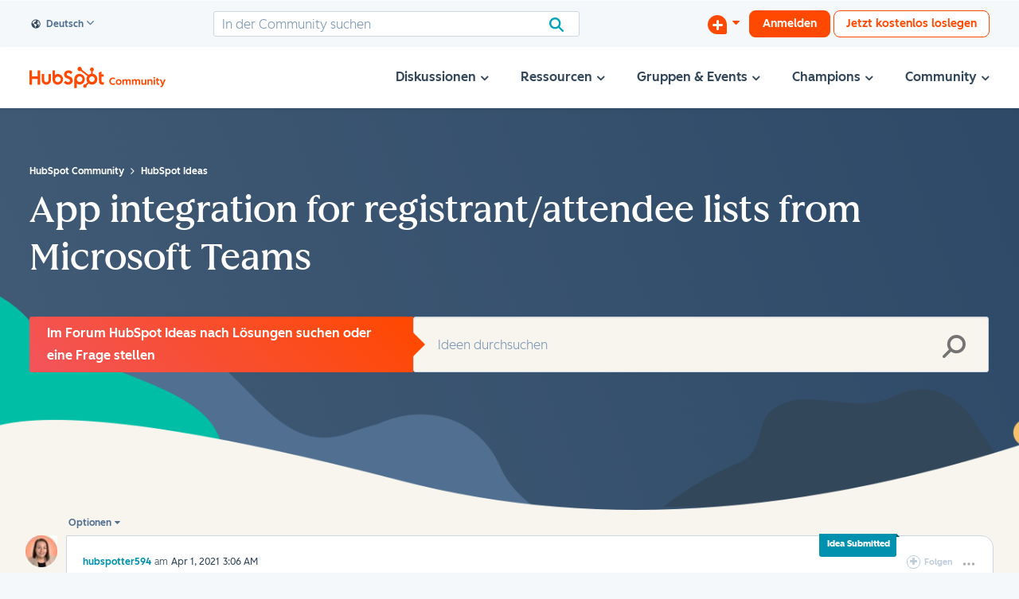

--- FILE ---
content_type: text/html; charset=UTF-8
request_url: https://community.hubspot.com/t5/HubSpot-Ideas/App-integration-for-registrant-attendee-lists-from-Microsoft/idc-p/473705/highlight/true?profile.language=de
body_size: 1949
content:
<!DOCTYPE html>
<html lang="en">
<head>
    <meta charset="utf-8">
    <meta name="viewport" content="width=device-width, initial-scale=1">
    <title></title>
    <style>
        body {
            font-family: "Arial";
        }
    </style>
    <script type="text/javascript">
    window.awsWafCookieDomainList = ['mjmao93648.lithium.com','community.hubspot.com','integrate.hubspot.com'];
    window.gokuProps = {
"key":"AQIDAHjcYu/GjX+QlghicBgQ/7bFaQZ+m5FKCMDnO+vTbNg96AHZ4WDspB1aFJyVQH2dkUBmAAAAfjB8BgkqhkiG9w0BBwagbzBtAgEAMGgGCSqGSIb3DQEHATAeBglghkgBZQMEAS4wEQQM7W6WqUCbHzul4jDCAgEQgDu69PTxw/7akKqxxDbZaXLC4vs4UibAla0yObX4jAjWnHi++X1x+9kjy7qUhd1j/dlv+Ad8Wd1vFcvx4w==",
          "iv":"D5490QEm+AAACl8a",
          "context":"WAXdvtrHf0b++pQr8LDKdKPoZU24VkwE+tiXhc2WmIT3FBx1dJ4cKr/WhiATr+f2M1dz/kaiugEMNhXZjoMOB4VIcoHe+GpMkxdv5KBujdfcftDNacB2tDkZKRT0Dj1r3qRb0xIrGxifW+8VVyBlVJwspUsMeZsRxfn5xIuSL8NY7hEgqP2jDtCf+nE3ieMwrFS9UIWVZOxK//tBLwjCeC45hHsxn441vU/wZaT/6r5rh6WfOf8IPNEZU78npMRjMx7GPusoeyYYv3Zhla37iPZm/hDc0OyBvTnHGFB9eYPJk09yOs3PG7zChQlNsCikwEZTPV+T/3Y7ba6KNcJMCK7w6o9nNqN37DyTKtTVzuocsEd4V+Im5q6y4N+cZBCpR0OrD5l8Cb7Gyny3+lfA045CpEdpcUCcyCPb"
};
    </script>
    <script src="https://bc0439715fa6.967eb88d.us-east-2.token.awswaf.com/bc0439715fa6/f7cee3609f1f/d868bac7bd3e/challenge.js"></script>
</head>
<body>
    <div id="challenge-container"></div>
    <script type="text/javascript">
        AwsWafIntegration.saveReferrer();
        AwsWafIntegration.checkForceRefresh().then((forceRefresh) => {
            if (forceRefresh) {
                AwsWafIntegration.forceRefreshToken().then(() => {
                    window.location.reload(true);
                });
            } else {
                AwsWafIntegration.getToken().then(() => {
                    window.location.reload(true);
                });
            }
        });
    </script>
    <noscript>
        <h1>JavaScript is disabled</h1>
        In order to continue, we need to verify that you're not a robot.
        This requires JavaScript. Enable JavaScript and then reload the page.
    </noscript>
</body>
</html>